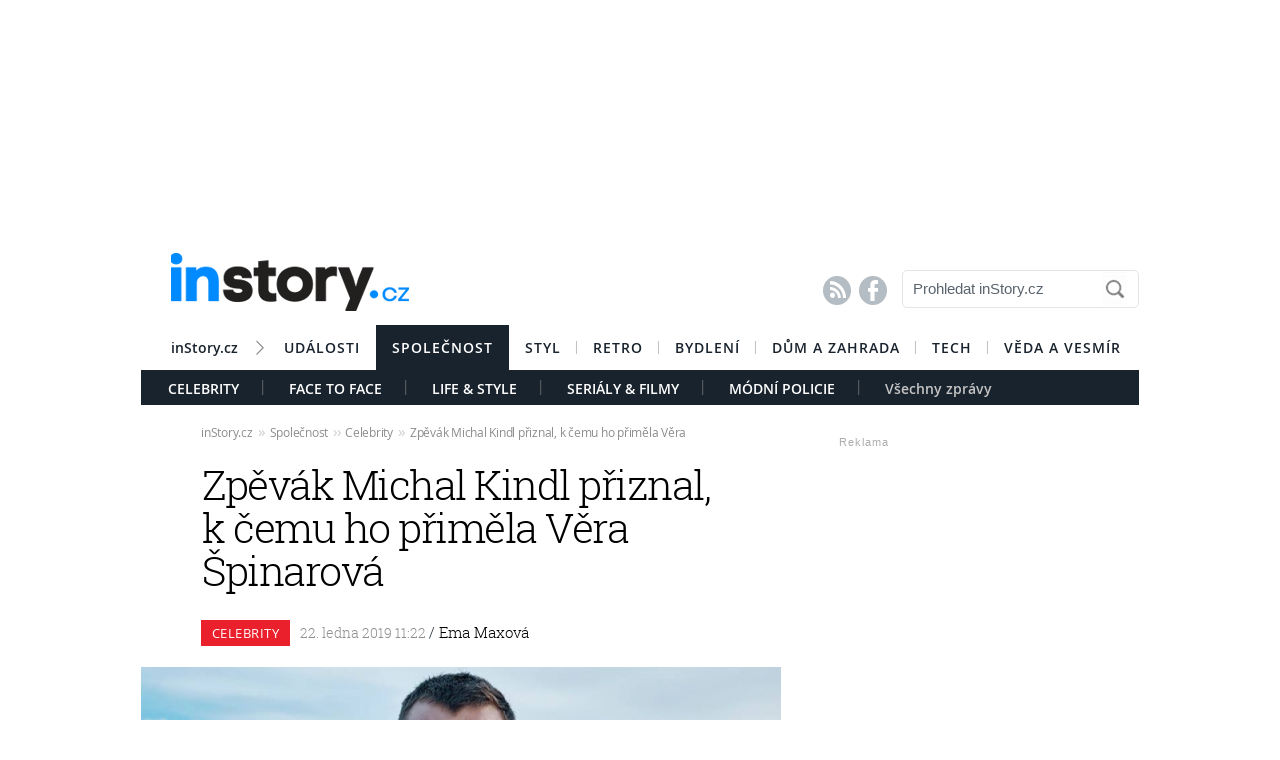

--- FILE ---
content_type: text/html; charset=UTF-8
request_url: https://celebrity.instory.cz/8045-zpevak-michal-kindl-priznal-k-cemu-ho-primela-vera-spinarova.html
body_size: 17858
content:




	


<style>

#box_souvisejici .rubrika-timeline:hover:before { background: rgb(234, 33, 45) !important;  color:#FFF ; border: 1px solid rgb(234, 33, 45); }	


</style>




<script>
var cookieName =" celebrity_8045";

function setCookie(cname, minutes) {
	var date = new Date();
	
	date.setTime(date.getTime() + (minutes*60*1000));
  var expires = "; expires="+date.toUTCString();
  var created = Math.floor(Date.now() / 1000);
   document.cookie = cname + "=" + created + expires + "; path=/";
    
	}

  setCookie(cookieName, (10*365*24*60*60));
</script>


	<!DOCTYPE HTML PUBLIC "-//W3C//DTD HTML 4.01 Transitional//EN"
	"http://www.w3.org/TR/html4/loose.dtd">
	<html xmlns="http://www.w3.org/1999/xhtml" xmlns:fb="http://www.facebook.com/2008/fbml" xml:lang="cs" lang="cs">
		
	<head>
		



	<meta http-equiv="content-type" content="text/html; charset=utf-8">
	<meta name="description" content="Bydlení / inStory.cz – poslední trendy o bydlení, recepty a další tipy pro perfektní domácnost.">
   	<meta name="szn:permalink" content="celebrity.instory.cz/celebrity/8045-zpevak-michal-kindl-priznal-k-cemu-ho-primela-vera-spinarova.html"/>
	<link rel=”canonical” href=”//celebrity.instory.cz/celebrity/8045-zpevak-michal-kindl-priznal-k-cemu-ho-primela-vera-spinarova.html” />

	<meta name="ROBOTS" content="INDEX, FOLLOW">

	
	<meta property="og:title" content="Zpěvák Michal Kindl přiznal, k čemu ho přiměla Věra Špinarová"/>
	<meta property="og:image" content="https://instory.cz/content/images/5c/47/5c470684ac363-8045.jpg"/>
	<meta property="og:description" content="Michal Kindl, spolupracoval několik let se zesnulou zpěvačkou Věrou Špinarovou, momentálně zastupuje a spolupracuje s lidmi, jako je Petra…"/>
	<meta property="og:url" content="https://celebrity.instory.cz/celebrity/8045-zpevak-michal-kindl-priznal-k-cemu-ho-primela-vera-spinarova.html"/>
	<meta property="og:type" content="article"/>
	
	<meta property="fb:admins" content="1481363989"/>
	<meta property="fb:app_id" content="594649787300502"/>	
	
	
	<link rel="shortcut icon" href="//instory.cz/favicon/favicon.ico" >
	<link rel="apple-touch-icon" sizes="57x57" href="//instory.cz/favicon/apple-icon-57x57.png">
	<link rel="apple-touch-icon" sizes="60x60" href="//instory.cz/favicon/apple-icon-60x60.png">
	<link rel="apple-touch-icon" sizes="72x72" href="//instory.cz/favicon/apple-icon-72x72.png">
	<link rel="apple-touch-icon" sizes="76x76" href="//instory.cz/favicon/apple-icon-76x76.png">
	<link rel="apple-touch-icon" sizes="114x114" href="//instory.cz/favicon/apple-icon-114x114.png">
	<link rel="apple-touch-icon" sizes="120x120" href="//instory.cz/favicon/apple-icon-120x120.png">
	<link rel="apple-touch-icon" sizes="144x144" href="//instory.cz/favicon/apple-icon-144x144.png">
	<link rel="apple-touch-icon" sizes="152x152" href="//instory.cz/favicon/apple-icon-152x152.png">
	<link rel="apple-touch-icon" sizes="180x180" href="//instory.cz/favicon/apple-icon-180x180.png">
	<link rel="icon" type="image/png" sizes="192x192"  href="//instory.cz/favicon/android-icon-192x192.png">
	<link rel="icon" type="image/png" sizes="32x32" href="//instory.cz/favicon/favicon-32x32.png">
	<link rel="icon" type="image/png" sizes="96x96" href="//instory.cz/favicon/favicon-96x96.png">
	<link rel="icon" type="image/png" sizes="16x16" href="//instory.cz/favicon/favicon-16x16.png">
	<link rel="manifest" href="//instory.cz/favicon/manifest.json">
	<meta name="msapplication-TileColor" content="#ffffff">
	<meta name="msapplication-TileImage" content="//instory.cz/favicon/ms-icon-144x144.png">
	<meta name="theme-color" content="#ffffff">





	<title>
		Zpěvák Michal Kindl přiznal, k čemu ho přiměla Věra Špinarová &bull; Společnost / inStory.cz	</title>

	<style media="screen" type="text/css" title="CSS Layout"><!-- @import "//instory.cz/css/base.css?v=2.28"; --></style>
	<style media="screen" type="text/css" title="CSS Layout"><!-- @import "//instory.cz/css/ssp_branding.css?v=1.7"; --></style>

		<style media="screen" type="text/css" title="CSS Layout"><!-- @import "//instory.cz/content/fonts/fontello/fontello.css?v=1.0"; --></style>


	<style media="screen" type="text/css" title="CSS Layout"><!-- @import "/content/fonts/fonts.css"; --></style>
	<style media="screen" type="text/css" title="CSS Layout"><!-- @import "/css/fonts.css?v=1.1"; --></style>



	
	
	<script>(function() {
  var _fbq = window._fbq || (window._fbq = []);
  if (!_fbq.loaded) {
    var fbds = document.createElement('script');
    fbds.async = true;
    fbds.src = '//connect.facebook.net/en_US/fbds.js';
    var s = document.getElementsByTagName('script')[0];
    s.parentNode.insertBefore(fbds, s);
    _fbq.loaded = true;
  }
  _fbq.push(['addPixelId', '683647075055042']);
})();
window._fbq = window._fbq || [];
window._fbq.push(['track', 'PixelInitialized', {}]);
</script>
<noscript><img height="1" width="1" alt="" style="display:none" src="https://www.facebook.com/tr?id=683647075055042&amp;ev=PixelInitialized" /></noscript>

<script type="application/ld+json">
{ "@context": "https://schema.org", 
"@type": "Article",
"headline": "Zpěvák Michal Kindl přiznal, k čemu ho přiměla Věra Špinarová",
"description": "Michal Kindl, spolupracoval několik let se zesnulou zpěvačkou Věrou Špinarovou, momentálně zastupuje a spolupracuje s lidmi, jako je Petra Janů, David Koller, Janek Ledecký, 4TET Jiřího Korna a další. Přičemž tento mladý, podle mnohých talentovaný, a podle řady žen i sexy chlap vstoupil sám na scénu české pop-music.",
"image": "https://img.instory.cz/content/images/5c/47/5c470684ac363-8045.jpg",
"datePublished": "2019-01-22 11:22:00",
"dateModified": "2019-01-22 11:22:00",
"discussionUrl": "https://celebrity.instory.cz/diskuze/celebrity/8045-1",
"about": [
	{"name":"Michal Kindl"}, {"name":"zpěvák"}, {"name":"Věra Špinarová"} ],
"keywords": "Michal Kindl, zpěvák, Věra Špinarová",     
"author": {
"@type": "Person",
"name": "redakce"
},
"publisher": {
"@type": "Organization",
"name": "inStory.cz",
"logo": {
"@type": "ImageObject",
"url": "https://instory.cz/images/vip_logo.png"
    }
  },
"url": "https://celebrity.instory.cz/celebrity/8045-zpevak-michal-kindl-priznal-k-cemu-ho-primela-vera-spinarova.html",
"mainEntityOfPage": {
"@type": "WebPage",
"@id": "https://celebrity.instory.cz/celebrity/8045-zpevak-michal-kindl-priznal-k-cemu-ho-primela-vera-spinarova.html"
  }
 }
</script>



	
	<script src="//instory.cz/js/jquery-1.9.1.js"></script>
	<script src="https://ssp.imedia.cz/static/js/ssp.js"></script>


<script src="//d.imedia.cz/recass/js/sznrecommend.min.js"></script>
<script src="//d.imedia.cz/recass/js/sznrecommend-measure.min.js" data-webid="61"></script>
<script type="text/javascript" src="https://d21-a.sdn.cz/d_21/sl/3/loader.js"></script>
<script src="https://pocitadlolibise.seznam.cz/pocitadlolibise.js" async></script>
<script async src="//www.instagram.com/embed.js"></script>
<script async src="https://platform.twitter.com/widgets.js" charset="utf-8"></script>



	<script>var barva_web = "234, 33, 45";</script>
	<script src="//instory.cz/js/vypis_barva.js"></script>

	
		
	</head>
<body style="height: 1px !important">

<div id="fb-root"></div>
<script async defer crossorigin="anonymous" src="https://connect.facebook.net/cs_CZ/sdk.js#xfbml=1&version=v13.0&appId=555701807918111&autoLogAppEvents=1" nonce="saxw7lUx"></script>


<style>
#article-content a.temata {color:rgb(234, 33, 45); text-decoration: underline; padding: 4px 0px 4px 0px; }
#article-content a:hover.temata {color:#000; text-decoration: none; background-color: rgba(234, 33, 45,0.09);  padding: 4px 0px 4px 0px;}

#article-content a.tags {color:rgb(234, 33, 45);  text-decoration: underline;} 
#article-content a:hover.tags { background:none; color:rgb(234, 33, 45); text-decoration: none;} 


#clanekDne .tileclanek {font-family:"roboto_slablight";  font-weight:normal; color:rgb(234, 33, 45); font-size: 170%; padding:5px 0 8px 15px; text-align: left;}
#clanekDne a:hover { color:rgb(234, 33, 45); }	 


#kamdal a:hover { color: rgb(234, 33, 45); background:none;}	
#timeline a:hover {color:rgb(234, 33, 45); }
#timeline a:hover.nextlink { color:#FFF; text-decoration: none; background: rgb(234, 33, 45);}


</style>





<script>
	
	$(function() {
  $('#otvirak_fotka').hover(function() {
    $('#fotky_symbol').css('background', 'rgba(255, 28, 35, 0.6)').css('transition', ' all 0.3s ease-in-out');
    $('#fotky_tlacitko').css('background', 'rgba(0, 0, 0, 1)').css('transition', ' all 0.3s ease-in-out');
    
      }, function() {
    // on mouseout, reset the background colour
    $('#fotky_tlacitko').css('background', 'rgba(0, 0, 0, 0.5)');
    $('#fotky_symbol').css('background', 'rgba(0, 0, 0, 0.5)');
  });
});
</script>





<!--------------    leaderBoard   -------------> 
<div style="width: 100%; height: auto; padding-bottom: 0px; padding-top: 16px; box-sizing: border-box; position: relative; z-index: -1000000 ">

<style>
   /* styl definující umístění elementu určeného pro vykreslení brandingu k hornímu okraji okna prohlížeče a vodorovně uprostřed okna prohlížeče */
#ssp-zone-68472 {
  position: fixed;
  left: 50%;
  transform: translateX(-50%);
  margin: 0 auto;
}
/* definice vlastností třídy adFull, která se elementu s brandingem přiřadí v okamžiku, kdy je do něj úspěšně vykreslena reklama; určuje šířku (2000 px) a výšku (1400 px) elementu s brandingem */
#ssp-zone-68472.adFull {
  width: 2000px;
  height: 1400px;
}
/* příklad definice odsazení těla stránky (předpokládáme umístění v elementu div#page) o 226 px od horního okraje po vykreslení brandingu */
#ssp-zone-68472.adFull ~ #page {
  position: relative;
  top: 226px;
}

</style>




<div id="leaderboard" style="width: 970px; height: 210px;  position: relative; z-index: 10000; margin: 0 auto;">
<div id="ssp-zone-68472"></div>
</div></div>
	
	
	

<div id="wrapper">	
<div id="page">


	<!-- Header -->
		
<style>

	
	
.submenuActiv { float:left; color: #FFF; margin-right: 20px; padding: 9px 15px 2px 15px; font-family:"open_sanssemibold"; text-transform: uppercase; box-sizing: border-box;}
.submenuActiv::after { content: "|"; font-family: "open_sanslight"; padding-left: 0px; top:157px; margin-left: 20px;  position: absolute; color: #8a8a8a; }

.submenuActiv { float:left; color: #FFF; margin-right: 20px; padding: 9px 15px 2px 15px; font-family:"open_sanssemibold"; text-transform: uppercase;box-sizing: border-box; }

.submenuKonec { float:left; color: #c4c4c4; margin-right: 20px; padding: 9px 15px 2px 15px; font-family:"open_sanssemibold";  box-sizing: border-box;}
.submenuKonec:hover { color: #FFF; float:left; margin-right: 20px; padding: 9px 15px 2px 15px; font-family:"open_sanssemibold";}



#menu { padding-left:0px; width:998px; z-index: 300; display: block;  float: left; color:#FFF; margin: 0 auto; height: 45px; }
.menu_color {color:#FFF; background: #19232d; }
.menu_color1 {color:#fff; background: #FFF; }
#menu a {color:#fc136f;}
#menu .item0:hover {color:#fc136f;}
.active {text-decoration:none; color: #FFF;}


#header .item {  color:#FFF; background: #19232d; font-family:"open_sanssemibold", Arial Black, Arial,sans-serif;  text-transform: uppercase;font-size: 14px; padding: 13px 16px 13px 16px;float:left;  letter-spacing: 1px;  cursor:pointer;  } 
#header .item:hover {border-bottom: 0px solid; } 

#header .item0 {  color:#19232d;   font-family:"open_sanssemibold", Arial Black, Arial,sans-serif; text-transform: uppercase; letter-spacing: 0px; font-size: 14px; letter-spacing: 1px; padding: 13px 16px 0px 16px;float:left; cursor:pointer; } 
#header .item0::after { content: "|"; font-family: "open_sanslight"; font-size: 12px; padding-left: 0px; margin-left: 12px;  position: absolute; color: #8a8a8a; }
#header .item0:hover {color: #0064FF; text-decoration:none;  } 


#header .itemLast {  color:#19232d;   font-family:"open_sanssemibold", Arial Black, Arial,sans-serif; text-transform: uppercase; letter-spacing: 0px; font-size: 14px; letter-spacing: 1px; padding: 13px 16px 0px 16px;float:left; cursor:pointer; } 
#header .itemLast:hover {color: #0064FF; text-decoration:none;  } 

#header .itemFirst {  color:#19232d;   font-family:"open_sanssemibold", Arial Black, Arial,sans-serif; text-transform: uppercase; letter-spacing: 0px; font-size: 14px; letter-spacing: 1px; padding: 13px 16px 0px 16px;float:left; cursor:pointer; } 
#header .itemFirst:hover {color: #0064FF; text-decoration:none;  } 
#header .itemFirst::after { content: "\f1a3"; font-family: "Flaticon"; font-size: 14px; padding-left: 0px; margin-left: 15px;  position: absolute; color: #8a8a8a; margin-top:3px; }





	</style>



<style>

.searchbox {  border: 1px solid #E5E5E5;  font-family: Arial; font-size: 15px; padding: 5px 45px 7px 10px; color: #5A646E; font-weight: bold;
	-webkit-border-radius: 5px;  -moz-border-radius: 5px;	border-radius: 5px; width: 237px; height: 38px !important; margin-top: 7px;
	background: url("//instory.cz/images/loupe.gif") no-repeat 200px 1px; background-color:#FFF; } 
	
		 .searchbox::-webkit-input-placeholder { color: #5A646E; font-weight: normal;}
		 .searchbox::-moz-placeholder {  color: ##5A646E; font-weight: normal; }
		.searchbox:-ms-input-placeholder { color: #5A646E; font-weight: normal;

</style>








&nbsp;
	<!-- Header -->


	<div id="header">
	<div style="float:left; margin-left:30px;"><a href="//instory.cz" class="logo"><img src="//instory.cz/images/logo.png" alt="inStory.cz"></a></div>
	
	
	<div style="float:right; margin-top:10px; margin-right:0px; ">

		




		    <div style="float: left; margin-right: 15px; padding-top: 12px;  ">
			<a href="/rss" class="social" title="RSS"><span style="font-family: SSsocial; ">&#58128;</</span></a>&nbsp;
			<a href="https://www.facebook.com/instory.cz/" class="social" title="Facebook"><span style="font-family: SSsocial">&#xF610;</span></a>
			</div>
          		
          		<div style="float:left; margin-right:0px; margin-top:0px; margin-bottom: 15px;">
				<form  method="post" name="search" action="//instory.cz/hledat">
				<input type="text" name="search" id="tags" class="searchbox" autocomplete="off" maxlength="30" placeholder="Prohledat inStory.cz" ></form>

		
			</div>	
			
			
				 </div>

	<div class="clearfix"></div>



					






			<div id="menu" class="menu_color1"> 		
					<a href="//instory.cz/"><div class="itemFirst" style="margin-left:30px;  padding: 13px 30px 11px 0px; text-align:center; text-transform: none; letter-spacing: 0px; ">inStory.cz</div></a>
					

					<a href='//udalosti.instory.cz/'><div class='itemLast' >Události</div></a><a href='//celebrity.instory.cz/'><div class='item' >Společnost</div></a><a href='//styl.instory.cz/'><div class='item0' >Styl</div></a><a href='//retro.instory.cz/'><div class='item0' >Retro</div></a><a href='//bydleni.instory.cz/'><div class='item0' >Bydlení</div></a><a href='//hobby.instory.cz/'><div class='item0' >Dům a zahrada</div></a><a href='//tech.instory.cz/'><div class='item0' >Tech</div></a><a href='//veda.instory.cz/'><div class='itemLast' >Věda a vesmír</div></a>		
		</div>
	
		<div style="height:35px; margin-top: 45px; background: #19232d; width: 100%; padding-left: 12px; box-sizing: border-box">
		 <style>.submenu1:hover { color: #FFF>;  border-bottom: 5px solid #ea212d; float:left; margin-right: 20px; padding: 9px 15px 2px 15px; font-family:"open_sanssemibold";}
												  .submenu1 { color: #FFF; float:left; margin-right: 20px; padding: 9px 15px 2px 15px; font-family:"open_sanssemibold";  text-transform: uppercase;} 
												  .submenu1::after { content: "|"; font-family: "open_sanslight"; padding-left: 0px; margin-top: -3px; margin-left: 20px; position: absolute; color: #8a8a8a;}  </style>

												  <a href='/celebrity/'><div class='submenu1' >Celebrity</div></a> <style>.submenu10:hover { color: #FFF>;  border-bottom: 5px solid #8751ca; float:left; margin-right: 20px; padding: 9px 15px 2px 15px; font-family:"open_sanssemibold";}
												  .submenu10 { color: #FFF; float:left; margin-right: 20px; padding: 9px 15px 2px 15px; font-family:"open_sanssemibold";  text-transform: uppercase;} 
												  .submenu10::after { content: "|"; font-family: "open_sanslight"; padding-left: 0px; margin-top: -3px; margin-left: 20px; position: absolute; color: #8a8a8a;}  </style>

												  <a href='/face-to-face/'><div class='submenu10' >Face To Face</div></a> <style>.submenu3:hover { color: #FFF>;  border-bottom: 5px solid #e35056; float:left; margin-right: 20px; padding: 9px 15px 2px 15px; font-family:"open_sanssemibold";}
												  .submenu3 { color: #FFF; float:left; margin-right: 20px; padding: 9px 15px 2px 15px; font-family:"open_sanssemibold";  text-transform: uppercase;} 
												  .submenu3::after { content: "|"; font-family: "open_sanslight"; padding-left: 0px; margin-top: -3px; margin-left: 20px; position: absolute; color: #8a8a8a;}  </style>

												  <a href='/life-style/'><div class='submenu3' >Life & Style</div></a> <style>.submenu9:hover { color: #FFF>;  border-bottom: 5px solid #cc3181; float:left; margin-right: 20px; padding: 9px 15px 2px 15px; font-family:"open_sanssemibold";}
												  .submenu9 { color: #FFF; float:left; margin-right: 20px; padding: 9px 15px 2px 15px; font-family:"open_sanssemibold";  text-transform: uppercase;} 
												  .submenu9::after { content: "|"; font-family: "open_sanslight"; padding-left: 0px; margin-top: -3px; margin-left: 20px; position: absolute; color: #8a8a8a;}  </style>

												  <a href='/serialy-filmy/'><div class='submenu9' >Seriály & Filmy</div></a> <style>.submenu7:hover { color: #FFF>;  border-bottom: 5px solid #e47e30; float:left; margin-right: 20px; padding: 9px 15px 2px 15px; font-family:"open_sanssemibold";}
												  .submenu7 { color: #FFF; float:left; margin-right: 20px; padding: 9px 15px 2px 15px; font-family:"open_sanssemibold";  text-transform: uppercase;} 
												  .submenu7::after { content: "|"; font-family: "open_sanslight"; padding-left: 0px; margin-top: -3px; margin-left: 20px; position: absolute; color: #8a8a8a;}  </style>

												  <a href='/modni-policie/'><div class='submenu7' >Módní policie</div></a>			

			
			<a href="https://celebrity.instory.cz"><div class="submenuKonec" style="float: left;">Všechny zprávy</div></a>
			
			</div>
		


			
		<div class="clearfix"></div>
		
	</div>
	<!-- END od Header -->	
		<!-- END od Header -->	
	
	

	
		<div id="article-content" style="margin:60px 0 0 0px; ">
		

	
	
<style>

#breadcrumbs {float: left; position: relative; width: 580px; height: 22px; line-height: 20px; box-sizing: border-box; overflow-y: hidden; padding: 0px 0px 15px 60px; background:#FFF; margin-bottom: 20px; font-family: open_sansregular; font-size: 12px; font-weight: normal; letter-spacing: -0.25px; color:rgba(0,0,0,0.4); margin-top: 0px;}

#breadcrumbs a { color:rgba(0,0,0,0.45); }

#breadcrumbs .bull { letter-spacing: -1.5px; font-size: 15px; font-family: open_sansregular;  margin: 0 5px; color:rgba(0,0,0,0.2);  }
</style>

	

		
					<div id="breadcrumbs">

<a href='//instory.cz'>inStory.cz</a><span class='bull'>››</span><a href='//celebrity.instory.cz'>Společnost</a><span class='bull'>››</span><a href='//celebrity.instory.cz/celebrity/'>Celebrity</a><span class='bull'>››</span><a href='8045-zpevak-michal-kindl-priznal-k-cemu-ho-primela-vera-spinarova.html'><b></b>Zpěvák Michal Kindl přiznal, k čemu ho přiměla Věra Špinarová</a>

</div>



		
		<div class="title" style="margin-bottom:15px;"><h1 class="negative-font main-title">Zpěvák Michal Kindl přiznal, k čemu ho přiměla Věra Špinarová</h1></div>
				
		
						<div class="rubrika" style="background: #ea212d">&nbsp;Celebrity&nbsp;</div>
		
		<div class="datum">22. ledna 2019   11:22									    
									    
									    
				<span class="redaktor" style="color: #19232d"> / 
				<a href='https://instory.cz/autor/21'>Ema Maxová</a></span> 									    
									    
									    
									    
		</div>
		
<!-- 		<div style="position: relative; float: right; margin-top: 16px; margin-left: 10px; margin-right: 30px;">
									  <!--  <a href="#likes" class="nazory1"><span class="popular" style=" position: relative;">&nbsp; </span></a> 
										<a href="//" class="nazory1"><span class="nazory">&nbsp;&nbsp;</span></a>
									    </div>			
									     -->
				
				
				
					<div class="clearfix"></div>	
		
		
			



				<div id="otvirak_fotka">
		
		
		<a href='//instory.cz/galerie-vipstory/1/8045'><img src="//img.instory.cz/content/images/5c/47/5c470684ac363-8045.jpg" width="640px;" title="Michal Kindl má vlastní skladby i klip" style="overflow: hidden; display: block;">
		
		</div></a>
		
						
		<div id="fotky_tlacitko" style="pointer-events: none;">
		<div id="fotky_symbol">📷</div>
		<div id="fotky_text"> 2 fotografie v galerii</div>
			</div>
		
		
				
		
		<div class="clearfix"></div>
		
			<div class="cover_img" style="font-size: 0.75rem; font-family: open_sansregular; margin-top: -5px; margin-bottom: 30px; ">Michal Kindl má vlastní skladby i klip&nbsp;<span style="color: #a6a6a6 ">/&nbsp;<span style='font-family: open_sanssemibold'>Archiv Michala Kindla</span>			</span></div>
					    


			<div class="clearfix"></div>
			
			
			
			<div class="perex">Michal Kindl, spolupracoval několik let se zesnulou zpěvačkou Věrou Špinarovou, momentálně zastupuje a spolupracuje s lidmi, jako je Petra Janů, David Koller, Janek Ledecký, 4TET Jiřího Korna a další. Přičemž tento mladý, podle mnohých talentovaný, a podle řady žen i sexy chlap vstoupil sám na scénu české pop-music.</div>
			
			

		<div class="clearfix"></div>
		
		<div class="text" >
		
		<!-- ČLÁNEK DNE -->


		
		
		
		



<div style="width:100%; margin-left:0px; margin-bottom:50px; margin-top: 60px; height: 300px; position: relative; float:left;">
	<div class="reklama2" style="float:right; margin-right:40px; margin-top:-22px;">Reklama</div>
	<div id="ssp-zone-324004"></div>
</div>	


<script>var wallpaper = '324004';</script>

<script>var smr_clanek='105855';</script>
<a href='//wiki.instory.cz//' class='tags'></a><p>Od sv&yacute;ch &scaron;esti let hraje na klav&iacute;r. V &scaron;estn&aacute;cti složil prvn&iacute; p&iacute;sničky a v devaten&aacute;cti začal podnikat. Dnes vlastn&iacute; &uacute;spě&scaron;nou produkčn&iacute; společnost a st&aacute;le chce j&iacute;t d&aacute;l. Protože ho to t&aacute;hne k hudbě a zpěvu, začal si plnit svůj sen. Takřka ve třiceti se rozhodl na plno věnovat tomu, že chce, jak s&aacute;m ř&iacute;k&aacute;, před&aacute;vat ve sv&yacute;ch p&iacute;sn&iacute;ch pozitivn&iacute; energii. Před časem vydal CD album Barvy.&nbsp;</p>
<p>&bdquo;Moje prvn&iacute; album Barvy je opravdu barevn&eacute;, osobit&eacute;. S producentem Ale&scaron;em Zenklem se n&aacute;m podařilo propojit dva světy v jeden. Snaž&iacute;m se dělat hudbu pro v&scaron;echny, věř&iacute;m, že každ&yacute; si mezi p&iacute;sničkami najde tu svou. Zp&iacute;v&aacute;m o l&aacute;sce, o zamilovanosti, ale třeba taky o zrozen&iacute;&hellip;,&rdquo; ř&iacute;k&aacute; Michal Kindl, kter&yacute; přizn&aacute;v&aacute;, že ke skl&aacute;d&aacute;n&iacute; hudby a natočen&iacute; prvn&iacute;ho alba jej vlastně přiměla Věra &Scaron;pinarov&aacute;. Pr&aacute;vě jej&iacute; posledn&iacute; koncerty, včetně toho, na němž v divadle v Č&aacute;slavi před skoro dvěma lety zkolabovala a z komatu se již neprobudila, on produkoval.</p>
<p></p>
<p>&bdquo;Věra mi ř&iacute;kala, že poř&aacute;d na facebooku čte, že něco toč&iacute;m, ale nikdy ode mě nic nesly&scaron;ela. A že by taky jednou r&aacute;da&hellip; J&aacute; tehdy tak&eacute; nic nenatočil. Po t&eacute; ne&scaron;ťastn&eacute; ud&aacute;losti jsem se v&scaron;ak rozhodl, že s&nbsp;t&iacute;m začnu,&ldquo; přibl&iacute;žil zpěv&aacute;k, hudebn&iacute;k a promot&eacute;r.&nbsp;</p>
<p>Na desce Barvy je dvan&aacute;ct př&iacute;jemn&yacute;ch popov&yacute;ch p&iacute;sniček a každ&yacute; si najde to sv&eacute;.&nbsp; Zn&aacute;m&yacute; hudebn&iacute; kritik Jaroslav &Scaron;pul&aacute;k o Kinndlovi dokonce prohl&aacute;sil, že je &ldquo;vyzbrojen autorskou i&nbsp;interpretačn&iacute; chut&iacute;&rdquo;. A to je pro autora vždy velmi důležit&eacute;. Nyn&iacute; už pracuje na druh&eacute;m albu. &bdquo;Druh&aacute; deska bude v&iacute;ce textově uvolněněj&scaron;&iacute; a bliž&scaron;&iacute; &scaron;ir&scaron;&iacute;mu spektru publika. Nechci se profilovat jako sofistikovan&yacute; umělec. Chci posluchače hlavně bavit, b&yacute;t co nejv&iacute;c barevn&yacute;,&ldquo; prozrazuje mlad&yacute; umělec.&nbsp;</p>
<p>Singl Barvy z jeho debutov&eacute;ho alba se dočkal i velmi zdařil&eacute;ho, vizu&aacute;lně n&aacute;padit&eacute;ho a romantick&eacute;ho klipu. &bdquo;Nat&aacute;čeli jsme ho na pobřež&iacute; Ruj&aacute;ny bl&iacute;zko městečka Binz u Baltsk&eacute;ho moře. Hledali jsme m&iacute;sto, kter&eacute; bude jin&eacute; než ostatn&iacute;. Producent Ale&scaron; Zenkl jednoho dne přisel s t&iacute;m, že př&iacute;mo na pl&aacute;ži objevil 14 km dlouh&yacute; panel&aacute;k a že u něj to bude ono. Tak jsem zavolal skvěl&eacute;mu režis&eacute;rovi Leo&scaron;ovi Brabcovi, nakoupili jsme plechovky s barvami a vyjeli&hellip; Věděli jsme jedin&eacute;, a sice, že v klipu bude červen&eacute; piano. Cel&eacute; jsem to nechal na Leo&scaron;ovi a vznikl, mysl&iacute;m si, hodně poveden&yacute; klip. I v budoucnu chci nach&aacute;zet m&iacute;sta, kter&aacute; jsou něč&iacute;m jin&aacute; a vy přesně nev&iacute;te č&iacute;m. To mě bav&iacute;&hellip;,&rdquo; podotkl mlad&yacute; muž, kter&yacute; m&aacute; sv&eacute; fanou&scaron;ky jak mezi ženami, tak i mezi muži, ač nepln&iacute; předn&iacute; str&aacute;nky bulv&aacute;rů a nen&iacute; denně na obrazovce.</p>
<p>Podle umělců, s nimiž spolupracuje jako promot&eacute;r, patř&iacute; k naprost&yacute;m profesion&aacute;lům a oni sami mu drž&iacute; pěsti. A rozhodně pr&yacute; nemaj&iacute; strach, že by jim třeba v Michalovi rostla konkurence. Kdo v&iacute;, třeba už brzy s někter&yacute;m z nich uděl&aacute; duet, kter&yacute; bude sb&iacute;rat body v hitpar&aacute;d&aacute;ch.</p>
<h3><em>O sv&eacute; tvorbě a snech Michal Kindl ř&iacute;k&aacute;:</em>&nbsp;</h3>
<p>&bdquo;R&aacute;no si uděl&aacute;m čaj mat&eacute;, kter&yacute; mi otevře hlavu, a začnu jen tak hr&aacute;t. Napadaj&iacute; mě texty a v&scaron;echno se tak nějak samo propoj&iacute;. Je to povzn&aacute;&scaron;ej&iacute;c&iacute;, jedinečn&yacute; pocit.&rdquo;</p>
<p>&bdquo;M&yacute;m životn&iacute;m snem je m&iacute;t spokojenou rodinu a naj&iacute;t sv&eacute; m&iacute;sto na slunci. To m&aacute; totiž jedin&eacute; opravdov&yacute; smysl. Ne pen&iacute;ze, ani sl&aacute;va, ale obyčejn&eacute; věci, kter&eacute; n&aacute;s obklopuj&iacute; každ&yacute; den a my se před nimi zav&iacute;r&aacute;me do pr&aacute;ce. Mysl&iacute;m, že chceme v&iacute;c, než potřebujeme&hellip;&rdquo;&nbsp;</p>		
		
	

		</div>
		
		
		


<script>var podClanek_kod='123197';</script>


<div style="width:520px; margin-left:60px; margin-bottom:50px; margin-top: 60px; height: 300px;">
	<div id="ssp-zone-123197"></div>
</div>	



 
		
		
		
		
		
		
	<!-----------------------  /////////    GALERIE    /////////   ----------------------->

<style>
#fotky .galerie_link { font-family: helvetica; font-size: 18px; color: rgb(234, 33, 45); }
#fotky .galerie_link:hover { text-decoration: underline; }
</style>


		<script>
	
	$(function() {
  $('#fotky').hover(function() {
    $('#pocet_fotek').css('background', '#5a5a5a').css('transition', ' all 0.3s ease-in-out');
    $('#clGalerie').css('opacity', '0.8').css('transition', ' all 0.3s ease-in-out');
    
      }, function() {
    // on mouseout, reset the background colour
    $('#pocet_fotek').css('background', '');
        $('#clGalerie').css('opacity', '').css('transition', ' all 0.3s ease-in-out');

			});
		});
		</script>



				
					
			<div id="fotky" style="position: relative; float: left ; clear: both; margin-right: 20px; margin-bottom:15px;">
				<div title="Zdroj: 1x Archiv Michala Kindla" class="source">Zdroj</div>
			<div style="margin-left: 15px; margin-top: 10px; margin-bottom: 20px; font-size: 20px; font-weight: bold;"><a href="//instory.cz/galerie-vipstory/1/8045" class="galerie_link" >Fotogalerie</a></div>
			<div class="photos" style="display: block; float: left; position: relative;">
	   		<div class="thumbGalery">		<a href="//instory.cz/galerie-vipstory/1/8045-2">
<img src="//img.instory.cz/content/images/5c/47/thumb_5c4708486fc71-8045.jpg" class="thumbGalery"></a></div>			<a href="//instory.cz/galerie-vipstory/1/8045">
	   		<div id="pocet_fotek"  class="numberGalery" style=" position: relative; float: left;  float:left; padding-top:16px;  box-sizing: border-box;  cursor: pointer; cursor: hand; ">
			   		
			   		
			   		<div style="font-size: 20px; margin-top: 13px; margin-left:25px; font-size:21px; font-family:SSStandard; position: relative; width: 25px; color: #FFF; float: left;">📷</div>

			   		<div style="float: left; width: 20px; margin-left:2px; margin-top: 0px; font-size:34px; position: relative; color: #FFF; font-family: open_sansbold">2</div>
			   		
			   			<div class="clearfix"></div>
			   		<div style="float:left;  margin-top: -7px;  width: 100px; text-align: center; color: #FFF; letter-spacing: -0.01em; font-size: 18px;"> fotografie</div></a>
				</div>
	   			</div>
	   		
	   	<div class="clearfix"></div>
	   	
		</div> 
		
				   	<div class="clearfix"></div>

	 <!-----------------------  /////////   KONEC  GALERIE /////////   ---------------------->
				



	<!--    --------------  TEMATA  --------------    -->				
					
				<div class="tema">
			<span style="color:#5A646E; ">Témata: </span>
			
			<a href='/temata/Michal Kindl' class='temata'>Michal Kindl</a>, <a href='/temata/zpěvák' class='temata'>zpěvák</a>, <a href='/temata/Věra Špinarová' class='temata'>Věra Špinarová</a>	</div>
		
	
			
		<div id="social" style="margin: 20px 0px 50px 60px; width: 520px;">
		
		

		
<!--   --------------  SOCIALNI SITE  --------------   --> 


	<script style="javascript">
	

window.SZN.DiscussionLoader.load(['commentCount']).then(() => {
    window.SZN.Discussion.discussionFetchCommentCount('celebrity.instory.cz/celebrity/8045-zpevak-michal-kindl-priznal-k-cemu-ho-primela-vera-spinarova.html')
        .then(result => {
            result['celebrity.instory.cz/celebrity/8045-zpevak-michal-kindl-priznal-k-cemu-ho-primela-vera-spinarova.html'].commentCount;

            var resSZ = result['celebrity.instory.cz/celebrity/8045-zpevak-michal-kindl-priznal-k-cemu-ho-primela-vera-spinarova.html'].commentCount; // -> Number
            

document.getElementById('commentCount').innerHTML += resSZ;


        });
});

</script>



<style>
#tlacitko_zpetClanek {  position: relative;  float: left; display: block; font-family: Arial; font-weight: bold; font-size: 15px; letter-spacing: 0.0em; height: 40px; line-height: 20px; margin-right:0px;   }
#zpetClanek_text { position: relative; float: left; padding: 0px 0px 0px 0px;     text-align: center; line-height: 2px;   margin-left: 25px;  -webkit-font-smoothing: antialiased; box-sizing: border-box;text-align:center; }

#article-content	.komentare {  margin: 0px 0 0px 30px;  height:auto; text-decoration: none; background: #737e8b;   color: #FFF !important; font-family: Arial; letter-spacing: -0.25px; font-weight: 600;  font-size: 14px; line-height: 16px;transition:all 0.3s; }
#article-content	.komentare_sz {  margin: 0px 0 0px 30px;  height:auto; text-decoration: none;  font-family: Arial; font-weight: normal;  font-size: 14px; line-height: 16px; }
#article-content  .komentare_sz:hover > #article-content .sz_bubble { fill:#931c13 !important;  }
#article-content	.komentare_sz_link {  color: rgb(234, 33, 45); text-decoration: none; border-bottom: none;  }
#article-content	a:hover.komentare_sz_link {  color: #931c13; text-decoration: none; border-bottom: none;  }
#article-content	a.bb_sz {display: inline-flex; position: relative; box-sizing: border-box; margin-right: 12px; margin-top: 25px; padding: 22px 34px; width: 100%; justify-content: center; align-items: center; background: rgb(234, 33, 45); width: 250px; color: #FFFFFF;
font-family: arial; font-weight: 700; font-size: 15px; border-bottom:none; }
#article-content	a.bb_sz::before {position: absolute; right: 110px;  top: -8px; border-right: 8px solid transparent; border-bottom: 8px solid rgb(234, 33, 45); border-left: 8px solid transparent; width: 0; height: 0; content: "";}

#article-content .social_icon { width: 24px;  height: 24px; position: relative; float: left; box-sizing: border-box; text-align: center; padding-top: 10px; margin-right: 10px; font-size: 13px; color: #FFF; background: #909090; border: 0px solid #e4e7e8;   -webkit-border-radius: 12px;  -moz-border-radius: 12px;	border-radius: 12px; transition: all 0.2s; font-family: fontello; }
#article-content .social_icon:hover {border: 0px solid #d0d6d8;} 

#article-content .facebok { color: #FFFFFF; font-size: 18px; line-height:12px; }
#article-content .facebok:hover { color: #FFF; background:#3877ea; }

#article-content .twitter { color: #FFFFFF; font-size: 15px; line-height:5px; }
#article-content .twitter:hover { color: #FFFFFF; background: #55acee; }

#article-content .email { color: #FFF; font-size: 14px; line-height:4px;}
#article-content .email:hover { color: #FFF; background: #000; }



#article-content a.social {color: #737e8b;border-bottom:none; font-size: 200%; font-family: fontello; transition: all 0.4s;  }
#article-content a.social:hover {border-bottom: 0px; text-decoration: none; color: rgba(0,0,0,1);  }



</style>



<div id="social" style="margin: 0px 0px 30px 0px; width: 520px; text-align: left; float:left; position: relative; ">


	<div style="position: relative; float:left;">
		<seznam-pocitadlolibise style="position: relative; float: left; margin-top: -2px; width:100px;  --primary-color:rgb(234, 33, 45); --count-color:rgb(234, 33, 45); --hover-color:#931c13; --active-color:rgb(234, 33, 45);" entity="https://celebrity.instory.cz/celebrity/8045-zpevak-michal-kindl-priznal-k-cemu-ho-primela-vera-spinarova.html"  layout="seamless"
 		 size="large"></seznam-pocitadlolibise>

<a href="https://celebrity.instory.cz/diskuze/celebrity/8045-1" class="komentare_sz_link">
	<div class="komentare_sz" style="position: relative; float: left; margin-left: 10px;">
	<div class="sz_bubble" style="position:relative; float:left; width: 14px; margin-right:7px; margin-top:0px; padding-top:1px; ">
	<svg  class="sz_bubble" viewBox="0 0 14 14" xmlns="http://www.w3.org/2000/svg"><path d="M7 10c-3.316 0-5-.619-5-4 0-3.381 1.684-4 5-4s5 .619 5 4c0 3.381-1.684 4-5 4zM7 0C2.452 0 0 1.582 0 6c0 2.33.688 3.864 2 4.801V14l4-2-.074-.037c.345.022.7.037 1.074.037 4.548 0 7-1.582 7-6s-2.452-6-7-6z" style="fill: rgb(234, 33, 45);"></path></svg>
	</div>
	<span class="" style="margin-right:7px;">Diskuze</span><span id="commentCount"></span>
	</div></a>
	</div>

	<div style="margin-left: 0px; float: right;  margin-right:0px;  text-align: left; box-sizing: border-box; margin-bottom: 50px; ">
				<div style="float:left; position: relative; margin-right:15px; font-family: arial; font-size: 14px; line-height: 16px; color: #909090; "><span>Sdílejte článek</span></div>
				<div style=" display: inline-block;  margin: 0 auto;box-sizing: border-box; margin-top:-5px; ">
					<a class="social" target="_blank" href="https://www.facebook.com/sharer/sharer.php?
					u=https://celebrity.instory.cz/					8045-zpevak-michal-kindl-priznal-k-cemu-ho-primela-vera-spinarova.html&title=Zp%C4%9Bv%C3%A1k+Michal+Kindl+p%C5%99iznal%2C+k+%C4%8Demu+ho+p%C5%99im%C4%9Bla+V%C4%9Bra+%C5%A0pinarov%C3%A1"><div class="social_icon facebok">&#xf052;</div></a>
					<a href="https://twitter.com/intent/tweet?text=Zpěvák Michal Kindl přiznal, k čemu ho přiměla Věra Špinarová&url=https://celebrity.instory.cz/8045-" id="twitter-share" target="_blank" class="social" title="Twitter"><div class="social_icon twitter">&#xf058;</div></a>
					<!--
										<a href="mailto:?subject=inStory.cz: Zpěvák Michal Kindl přiznal, k čemu ho přiměla Věra Špinarová&body=Podívejte se na tento článek, který právě čtu na inStory.cz: Michal Kindl, spolupracoval několik let se zesnulou zpěvačkou Věrou Špinarovou, momentálně zastupuje a spolupracuje s lidmi, jako je Petra Janů, David Koller, Janek Ledecký, 4TET Jiřího Korna a další. Přičemž tento mladý, podle mnohých talentovaný, a podle řady žen i sexy chlap vstoupil sám na scénu české pop-music.%0D%0A%0D%0Ahttps://instory.cz/8045-zpevak-michal-kindl-priznal-k-cemu-ho-primela-vera-spinarova.html?mbid=email_onsiteshare" class="social" title="Email"><div class="social_icon email" style="margin-right:0px;">&#xe81e;</div></a>
				-->
				</div>
			</div>

<a href="//celebrity.instory.cz/diskuze/celebrity/8045-1" class="bb_sz" >
	<svg style="width: 15px; margin-right: 15px;" fill="none" viewBox="0 0 14 14" xmlns="http://www.w3.org/2000/svg"><path fill="#FFFFFF" clip-rule="evenodd" d="M6 6h2V4H6v2zm0 4h2V7H6v3zm7.609-6.672A3.83 3.83 0 0010.672.391 17.357 17.357 0 007 0C5.74 0 4.512.135 3.328.391A3.828 3.828 0 00.391 3.328 17.357 17.357 0 000 7c0 1.26.135 2.488.391 3.672a3.83 3.83 0 002.937 2.937C4.512 13.865 5.74 14 7 14c1.26 0 2.488-.135 3.672-.391a3.83 3.83 0 002.937-2.937C13.865 9.488 14 8.26 14 7c0-1.26-.135-2.488-.391-3.672z" fill-rule="evenodd"></path></svg><span class="d_D">Vstoupit do diskuze</span></a>



<!--<a href="//instory.cz/comments/8045"><div class="komentare" style="margin-top: 0px; float: left;  border-radius: 4px; box-sizing: border-box;  padding: 6px 10px 0 10px; text-align: center; height: 21px; color: #000 ">
			  								<div class="icon iconcomment" >&nbsp;</div>
Vstoupit do diskuze</div></a>
		  	<div class="clearfix"></div>
		  -->
		</div>
<!--KONEC  SOCIAL -->
		  	
		  		
	
		  	<div class="clearfix"></div>
		</div>
		



		
		


<div class="clearfix"></div>
<div data-szn-recass-box='{"zone_id": 6101}'></div>
<div data-szn-recass-box='{"zone_id": 9417}' style="margin-top: 20px; margin-bottom:20px;"></div>



 <div id="kamdal">
 	<div class="tileclanek" style="color:rgb(234, 33, 45);">Kam dál?</div>	
 	
 	<div style='margin-top:5px; margin-bottom:5px; float:left; margin-right:10px;'><a href='/1866-lumirovi-olsovskemu-nejdrive-zkrachovalo-manzelstvi-se-zenou-ted-se-mu-rozpada-i-registrovany-vztah-s-muzem.html'><img src='//img.instory.cz/content/images/53/47/thumb_5347f561147a2.jpg' height='50px' width='98px'></a></div>
 	<div style='margin-top:5px; margin-bottom:5px; padding-right:10px; width:490px'><a href='/1866-lumirovi-olsovskemu-nejdrive-zkrachovalo-manzelstvi-se-zenou-ted-se-mu-rozpada-i-registrovany-vztah-s-muzem.html'>Lumírovi Olšovskému nejdříve zkrachovalo manželství se ženou, teď se mu rozpadá i…</a><br /></div>

 	<div class='clearfix'></div>	<div style='margin-top:5px; margin-bottom:5px; float:left; margin-right:10px;'><a href='/5383-slavna-herecka-nenavidi-muslimy-byla-za-to-odsouzena.html'><img src='//img.instory.cz/content/images/56/39/thumb_5639217a0b26a.jpg' height='50px' width='98px'></a></div>
 	<div style='margin-top:5px; margin-bottom:5px; padding-right:10px; width:490px'><a href='/5383-slavna-herecka-nenavidi-muslimy-byla-za-to-odsouzena.html'>Slavná herečka nenávidí muslimy! Byla za to odsouzena</a><br /></div>

 	<div class='clearfix'></div>	<div style='margin-top:5px; margin-bottom:5px; float:left; margin-right:10px;'><a href='/3644-troska-chysta-pokracovani-kucharky-a-hleda-namety-pro-dalsi-komedii-zapojit-se-muzete-i-vy.html'><img src='//img.instory.cz/content/images/54/86/thumb_54861ec3dc418.jpg' height='50px' width='98px'></a></div>
 	<div style='margin-top:5px; margin-bottom:5px; padding-right:10px; width:490px'><a href='/3644-troska-chysta-pokracovani-kucharky-a-hleda-namety-pro-dalsi-komedii-zapojit-se-muzete-i-vy.html'>Troška chystá pokračování kuchařky a hledá náměty pro další komedii.
Zapojit se…</a><br /></div>

 	<div class='clearfix'></div>	 	
	<!-- REKLAMA --------->		
	
<script>var kamDal_kod='123257';</script>

<div id="ssp-zone-123257"></div>


 	
 </div>
		
		
		
		
				<a name="komentare"></a>

	 	<div class="clearfix"></div>


		

<!--    --------------  SOCIALNI SITE KONEC  --------------    -->		


		
		
		</div>
		
			<div class="clearfix"></div>


			
			<!-- timeline -->
	<div id="timeline">	
		<div style="margin-left: 0px;">
			
				
			
				<div class="rubrika-topcontent">
					<div class="headline" >NEJPOPULÁRNĚJŠÍ</div>						
					
					
					<div style="margin-top: 45px; "> 
																		
						<div class="top-timeline">
						
						
						
						<div class="top-title"><h3 class="top-titulek" ><a class="popular_link" href="//styl.instory.cz/vztahy/6876-podle-cinskeho-horoskopu-prinese-rok-2026-velke-zmeny-osudova-setkani-i-nove-sance-diky-silne-energii-ohniveho-kone.html" style=" text-decoration: none; ">Podle čínského horoskopu přinese rok 2026 velké změny, osudová setkání i nové šance díky silné energii Ohnivého koně</a></h3></div>
						
						
							<div class="top-rubrika">Styl&nbsp;</div>
									  
									  						

						</div><div class="clearfix" style="margin-top:18px;"></div>
						<div class="top-separator-home"></div>												
						<div class="top-timeline">
						
						
						
						<div class="top-title"><h3 class="top-titulek" ><a class="popular_link" href="//veda.instory.cz/veda-vyzkum/2174-zive-organismy-vyzaruji-svetlo-ktere-po-smrti-mizi-vedci-popsali-mimoradny-objev.html" style=" text-decoration: none; ">Živé organismy vyzařují světlo, které po smrti mizí. Vědci popsali mimořádný objev</a></h3></div>
						
						
							<div class="top-rubrika">Věda a vesmír&nbsp;</div>
									  
									  						

						</div><div class="clearfix" style="margin-top:18px;"></div>
						<div class="top-separator-home"></div>												
						<div class="top-timeline">
						
						
						
						<div class="top-title"><h3 class="top-titulek" ><a class="popular_link" href="//styl.instory.cz/vztahy/6879-numerologicky-horoskop-2026-velke-zmeny-a-odvaha-vykrocit-jinym-smerem-co-prinese-vase-zivotni-cislo.html" style=" text-decoration: none; ">Numerologický horoskop 2026: Velké změny a odvaha vykročit jiným směrem. Co přinese vaše životní číslo?</a></h3></div>
						
						
							<div class="top-rubrika">Styl&nbsp;</div>
									  
									  						

						</div><div class="clearfix" style="margin-top:18px;"></div>
						<div class="top-separator-home"></div>												
						<div class="top-timeline">
						
						
						
						<div class="top-title"><h3 class="top-titulek" ><a class="popular_link" href="//tech.instory.cz/letectvi/2019-legendarni-spionazni-letoun-u-2-poprve-vzletl-pred-70-lety-a-ve-sluzbe-je-dodnes-vysoko-nad-zemi-zustava-nenahraditelny.html" style=" text-decoration: none; ">Legendární špionážní letoun U-2 poprvé vzlétl před 70 lety a ve službě je dodnes. Vysoko nad zemí zůstává nenahraditelný</a></h3></div>
						
						
							<div class="top-rubrika">Tech&nbsp;</div>
									  
									  						

						</div><div class="clearfix" style="margin-top:18px;"></div>
						<div class="top-separator-home"></div>												
						<div class="top-timeline">
						
						
						
						<div class="top-title"><h3 class="top-titulek" ><a class="popular_link" href="//veda.instory.cz/objevy/2176-italsti-vedci-tvrdi-ze-pod-pyramidami-v-gize-muze-byt-obrovske-utajene-podzemni-mesto.html" style=" text-decoration: none; ">Italští vědci tvrdí, že pod pyramidami v Gíze může být obrovské utajené podzemní město</a></h3></div>
						
						
							<div class="top-rubrika">Věda a vesmír&nbsp;</div>
									  
									  						

						</div><div class="clearfix" style="margin-top:18px;"></div>
											</div>
					</div>
			
<div class="clearfix"></div>


		<div id="archiv-content" style="float:left; margin-top: 30px; ">
				<div class="next-article "  >
			
			<div style="float: left; margin-left: 60px; margin-top: 0px;">
											<a href="/8044-potvora-z-modreho-kodu-dostala-ochutnat-vlastni-medicinu.html"><img onmouseover="change_in(1)" onmouseout="change_out(1)" id="timeline_obr_1" src="//img.instory.cz/content/images/5c/3c/thumb_5c3c99746d28d-8044.jpg"></a>
		</div>
								<div style="float: left; background: #FF; width: 280px; margin-left: 20px; margin-top: -12px;">

										<div id="rubrika_over" style="margin-top:0px; margin-left:0px; background: #ea212d">
						    Celebrity</div>
						
						
			<div class="clearfix"></div>			
				
		<div class="datum" style="margin-top: -17px;">11. ledna 2019   18:32</div>
						
		<div class="clearfix"></div>						
		<h3 class="archiv"><a id="timeline_title_1"  onmouseover="obr_in(1)" onmouseout="obr_out(1)"  href="/8044-potvora-z-modreho-kodu-dostala-ochutnat-vlastni-medicinu.html">Potvora z Modrého kódu dostala ochutnat vlastní medicínu!</a>
		
				</div>
						</h3></div>
		
				<div class="next-article "  >
			
			<div style="float: left; margin-left: 60px; margin-top: 20px;">
									<div class="timeline-separator" style="margin-top:-20px; position: absolute;	margin-bottom: 20px; margin-left: 0px;"></div>		<a href="/8043-dva-nahaty-chlapi-slibuji-skvele-herecke-obsazeni-velkou-legraci-a-pribeh-tak-trochu-ze-zivota.html"><img onmouseover="change_in(2)" onmouseout="change_out(2)" id="timeline_obr_2" src="//img.instory.cz/content/images/5c/38/thumb_5c387463a74f8-8043.jpg"></a>
		</div>
								<div style="float: left; background: #FF; width: 280px; margin-left: 20px; margin-top: -12px;">

										<div id="rubrika_over" style="margin-top:20px; margin-left:0px; background: #ea212d">
						    Celebrity</div>
						
						
			<div class="clearfix"></div>			
				
		<div class="datum" style="margin-top: -17px;">11. ledna 2019   11:39</div>
						
		<div class="clearfix"></div>						
		<h3 class="archiv"><a id="timeline_title_2"  onmouseover="obr_in(2)" onmouseout="obr_out(2)"  href="/8043-dva-nahaty-chlapi-slibuji-skvele-herecke-obsazeni-velkou-legraci-a-pribeh-tak-trochu-ze-zivota.html">Dva nahatý chlapi slibují skvělé herecké obsazení, velkou legraci a příběh tak trochu ze života!</a>
		
				</div>
						</h3></div>
		
		<script>var vypis_kod='123272';</script>


<div id="ssp-zone-123272"></div>
		<div class="next-article "  >
			
			<div style="float: left; margin-left: 60px; margin-top: 20px;">
									<div class="timeline-separator" style="margin-top:-20px; position: absolute;	margin-bottom: 20px; margin-left: 0px;"></div>		<a href="/8042-halle-berry-odmita-starnout-na-cervenem-koberci-predvedla-nejen-dechberouci-dekolt.html"><img onmouseover="change_in(3)" onmouseout="change_out(3)" id="timeline_obr_3" src="//img.instory.cz/content/images/5c/35/thumb_5c35b92e6b25d-8042.jpg"></a>
		</div>
								<div style="float: left; background: #FF; width: 280px; margin-left: 20px; margin-top: -12px;">

										<div id="rubrika_over" style="margin-top:20px; margin-left:0px; background: #ea212d">
						    Celebrity</div>
						
						
			<div class="clearfix"></div>			
				
		<div class="datum" style="margin-top: -17px;">09. ledna 2019   09:54</div>
						
		<div class="clearfix"></div>						
		<h3 class="archiv"><a id="timeline_title_3"  onmouseover="obr_in(3)" onmouseout="obr_out(3)"  href="/8042-halle-berry-odmita-starnout-na-cervenem-koberci-predvedla-nejen-dechberouci-dekolt.html">Halle Berry odmítá stárnout! Na červeném koberci předvedla nejen dechberoucí dekolt</a>
		
				</div>
						</h3></div>
		
				<div class="next-article "  >
			
			<div style="float: left; margin-left: 60px; margin-top: 20px;">
									<div class="timeline-separator" style="margin-top:-20px; position: absolute;	margin-bottom: 20px; margin-left: 0px;"></div>		<a href="/8041-lyzarska-sezona-je-v-plnem-proudu-kde-si-zimu-uziva-solarikova-censky-nebo-kraus.html"><img onmouseover="change_in(4)" onmouseout="change_out(4)" id="timeline_obr_4" src="//img.instory.cz/content/images/5c/32/thumb_5c326ace59320-8041.jpg"></a>
		</div>
								<div style="float: left; background: #FF; width: 280px; margin-left: 20px; margin-top: -12px;">

										<div id="rubrika_over" style="margin-top:20px; margin-left:0px; background: #ea212d">
						    Celebrity</div>
						
						
			<div class="clearfix"></div>			
				
		<div class="datum" style="margin-top: -17px;">06. ledna 2019   21:49</div>
						
		<div class="clearfix"></div>						
		<h3 class="archiv"><a id="timeline_title_4"  onmouseover="obr_in(4)" onmouseout="obr_out(4)"  href="/8041-lyzarska-sezona-je-v-plnem-proudu-kde-si-zimu-uziva-solarikova-censky-nebo-kraus.html">Lyžařská sezona je v plném proudu: Kde si zimu užívá Solaříková, Čenský nebo Kraus?</a>
		
				</div>
						</h3></div>
		
				<div class="next-article "  >
			
			<div style="float: left; margin-left: 60px; margin-top: 20px;">
									<div class="timeline-separator" style="margin-top:-20px; position: absolute;	margin-bottom: 20px; margin-left: 0px;"></div>		<a href="/8038-byvala-laska-leonarda-dicapria-vitala-novy-rok-naha.html"><img onmouseover="change_in(5)" onmouseout="change_out(5)" id="timeline_obr_5" src="//img.instory.cz/content/images/5c/2e/thumb_5c2e72c9c97f3-8038.jpg"></a>
		</div>
								<div style="float: left; background: #FF; width: 280px; margin-left: 20px; margin-top: -12px;">

										<div id="rubrika_over" style="margin-top:20px; margin-left:0px; background: #ea212d">
						    Celebrity</div>
						
						
			<div class="clearfix"></div>			
				
		<div class="datum" style="margin-top: -17px;">03. ledna 2019   08:25</div>
						
		<div class="clearfix"></div>						
		<h3 class="archiv"><a id="timeline_title_5"  onmouseover="obr_in(5)" onmouseout="obr_out(5)"  href="/8038-byvala-laska-leonarda-dicapria-vitala-novy-rok-naha.html">Bývalá láska Leonarda DiCapria vítala Nový rok nahá</a>
		
				</div>
						</h3></div>
		
				<div class="next-article "  >
			
			<div style="float: left; margin-left: 60px; margin-top: 20px;">
									<div class="timeline-separator" style="margin-top:-20px; position: absolute;	margin-bottom: 20px; margin-left: 0px;"></div>		<a href="/8039-druha-nejkrasnejsi-ceska-letosniho-roku-travila-prichod-noveho-roku-v-teple-jak-se-vam-libi-v-plavkach.html"><img onmouseover="change_in(6)" onmouseout="change_out(6)" id="timeline_obr_6" src="//img.instory.cz/content/images/5c/2e/thumb_5c2e77ed974c6-8039.jpg"></a>
		</div>
								<div style="float: left; background: #FF; width: 280px; margin-left: 20px; margin-top: -12px;">

										<div id="rubrika_over" style="margin-top:20px; margin-left:0px; background: #ea212d">
						    Celebrity</div>
						
						
			<div class="clearfix"></div>			
				
		<div class="datum" style="margin-top: -17px;">02. ledna 2019   21:56</div>
						
		<div class="clearfix"></div>						
		<h3 class="archiv"><a id="timeline_title_6"  onmouseover="obr_in(6)" onmouseout="obr_out(6)"  href="/8039-druha-nejkrasnejsi-ceska-letosniho-roku-travila-prichod-noveho-roku-v-teple-jak-se-vam-libi-v-plavkach.html">Druhá nejkrásnější Češka letošního roku trávila příchod Nového roku v teple. Jak se vám líbí v plavkách?</a>
		
				</div>
						</h3></div>
		
				<div class="next-article "  >
			
			<div style="float: left; margin-left: 60px; margin-top: 20px;">
									<div class="timeline-separator" style="margin-top:-20px; position: absolute;	margin-bottom: 20px; margin-left: 0px;"></div>		<a href="/8036-jan-kopecny-a-skupina-botox-jak-to-maji-tihle-kluci-s-laskou.html"><img onmouseover="change_in(7)" onmouseout="change_out(7)" id="timeline_obr_7" src="//img.instory.cz/content/images/5c/26/thumb_5c268fd3c20e1-8036.jpg"></a>
		</div>
								<div style="float: left; background: #FF; width: 280px; margin-left: 20px; margin-top: -12px;">

										<div id="rubrika_over" style="margin-top:20px; margin-left:0px; background: #ea212d">
						    Celebrity</div>
						
						
			<div class="clearfix"></div>			
				
		<div class="datum" style="margin-top: -17px;">28. prosince 2018   15:00</div>
						
		<div class="clearfix"></div>						
		<h3 class="archiv"><a id="timeline_title_7"  onmouseover="obr_in(7)" onmouseout="obr_out(7)"  href="/8036-jan-kopecny-a-skupina-botox-jak-to-maji-tihle-kluci-s-laskou.html">Jan Kopečný a skupina Botox: Jak to mají tihle kluci s láskou? </a>
		
				</div>
						</h3></div>
		
				<div class="next-article "  >
			
			<div style="float: left; margin-left: 60px; margin-top: 20px;">
									<div class="timeline-separator" style="margin-top:-20px; position: absolute;	margin-bottom: 20px; margin-left: 0px;"></div>		<a href="/8037-ustredni-song-filmu-leto-s-gentlemanem-nazpival-noid-s-lounovou.html"><img onmouseover="change_in(8)" onmouseout="change_out(8)" id="timeline_obr_8" src="//img.instory.cz/content/images/5c/26/thumb_5c26914e5d3f7-8037.jpg"></a>
		</div>
								<div style="float: left; background: #FF; width: 280px; margin-left: 20px; margin-top: -12px;">

										<div id="rubrika_over" style="margin-top:20px; margin-left:0px; background: #ea212d">
						    Celebrity</div>
						
						
			<div class="clearfix"></div>			
				
		<div class="datum" style="margin-top: -17px;">27. prosince 2018   22:07</div>
						
		<div class="clearfix"></div>						
		<h3 class="archiv"><a id="timeline_title_8"  onmouseover="obr_in(8)" onmouseout="obr_out(8)"  href="/8037-ustredni-song-filmu-leto-s-gentlemanem-nazpival-noid-s-lounovou.html">Ústřední song filmu Léto s gentlemanem nazpíval Noid s Lounovou</a>
		
				</div>
						</h3></div>
		
				<div class="next-article "  >
			
			<div style="float: left; margin-left: 60px; margin-top: 20px;">
									<div class="timeline-separator" style="margin-top:-20px; position: absolute;	margin-bottom: 20px; margin-left: 0px;"></div>		<a href="/8035-kde-a-s-kym-zaziva-ana-geislerova-intenzivni-stesti.html"><img onmouseover="change_in(9)" onmouseout="change_out(9)" id="timeline_obr_9" src="//img.instory.cz/content/images/5c/10/thumb_5c101c180d9a7-8035.jpg"></a>
		</div>
								<div style="float: left; background: #FF; width: 280px; margin-left: 20px; margin-top: -12px;">

										<div id="rubrika_over" style="margin-top:20px; margin-left:0px; background: #ea212d">
						    Celebrity</div>
						
						
			<div class="clearfix"></div>			
				
		<div class="datum" style="margin-top: -17px;">11. prosince 2018   20:49</div>
						
		<div class="clearfix"></div>						
		<h3 class="archiv"><a id="timeline_title_9"  onmouseover="obr_in(9)" onmouseout="obr_out(9)"  href="/8035-kde-a-s-kym-zaziva-ana-geislerova-intenzivni-stesti.html">Kde a s kým zažívá Aňa Geislerová intenzivní štěstí?</a>
		
				</div>
						</h3></div>
		
				<div class="next-article "  >
			
			<div style="float: left; margin-left: 60px; margin-top: 20px;">
									<div class="timeline-separator" style="margin-top:-20px; position: absolute;	margin-bottom: 20px; margin-left: 0px;"></div>		<a href="/8034-ceska-miss-earth-se-zasnoubila-po-pulrocni-znamosti-ji-jeji-pritel-pozadal-o-ruku.html"><img onmouseover="change_in(10)" onmouseout="change_out(10)" id="timeline_obr_10" src="//img.instory.cz/content/images/5c/0e/thumb_5c0ec75824fe8-8034.jpg"></a>
		</div>
								<div style="float: left; background: #FF; width: 280px; margin-left: 20px; margin-top: -12px;">

										<div id="rubrika_over" style="margin-top:20px; margin-left:0px; background: #ea212d">
						    Celebrity</div>
						
						
			<div class="clearfix"></div>			
				
		<div class="datum" style="margin-top: -17px;">10. prosince 2018   20:39</div>
						
		<div class="clearfix"></div>						
		<h3 class="archiv"><a id="timeline_title_10"  onmouseover="obr_in(10)" onmouseout="obr_out(10)"  href="/8034-ceska-miss-earth-se-zasnoubila-po-pulrocni-znamosti-ji-jeji-pritel-pozadal-o-ruku.html">Česká Miss Earth se zasnoubila. Po půlroční známosti ji její přítel požádal o ruku!</a>
		
				</div>
						</h3></div>
		
				<div class="next-article "  >
			
			<div style="float: left; margin-left: 60px; margin-top: 20px;">
									<div class="timeline-separator" style="margin-top:-20px; position: absolute;	margin-bottom: 20px; margin-left: 0px;"></div>		<a href="/8033-divadelni-kostymy-vymenili-za-kostymy-certa-mikulase-a-andela-kdo-z-muzikalovych-hercu-zlobil-nejvice.html"><img onmouseover="change_in(11)" onmouseout="change_out(11)" id="timeline_obr_11" src="//img.instory.cz/content/images/5c/0a/thumb_5c0ae69d050ea-8033.jpg"></a>
		</div>
								<div style="float: left; background: #FF; width: 280px; margin-left: 20px; margin-top: -12px;">

										<div id="rubrika_over" style="margin-top:20px; margin-left:0px; background: #ea212d">
						    Celebrity</div>
						
						
			<div class="clearfix"></div>			
				
		<div class="datum" style="margin-top: -17px;">07. prosince 2018   22:27</div>
						
		<div class="clearfix"></div>						
		<h3 class="archiv"><a id="timeline_title_11"  onmouseover="obr_in(11)" onmouseout="obr_out(11)"  href="/8033-divadelni-kostymy-vymenili-za-kostymy-certa-mikulase-a-andela-kdo-z-muzikalovych-hercu-zlobil-nejvice.html">Divadelní kostýmy vyměnili za kostýmy čerta, Mikuláše a anděla. Kdo z muzikálových herců zlobil nejvíce?</a>
		
				</div>
						</h3></div>
		
				<div class="next-article "  >
			
			<div style="float: left; margin-left: 60px; margin-top: 20px;">
									<div class="timeline-separator" style="margin-top:-20px; position: absolute;	margin-bottom: 20px; margin-left: 0px;"></div>		<a href="/8031-zlata-slavice-lucie-bila-a-topmodelka-simona-krainova-pokrtily-novy-lifestylovy-titul.html"><img onmouseover="change_in(12)" onmouseout="change_out(12)" id="timeline_obr_12" src="//img.instory.cz/content/images/5c/09/thumb_5c09178acc422-8031.jpg"></a>
		</div>
								<div style="float: left; background: #FF; width: 280px; margin-left: 20px; margin-top: -12px;">

										<div id="rubrika_over" style="margin-top:20px; margin-left:0px; background: #ea212d">
						    Celebrity</div>
						
						
			<div class="clearfix"></div>			
				
		<div class="datum" style="margin-top: -17px;">06. prosince 2018   13:32</div>
						
		<div class="clearfix"></div>						
		<h3 class="archiv"><a id="timeline_title_12"  onmouseover="obr_in(12)" onmouseout="obr_out(12)"  href="/8031-zlata-slavice-lucie-bila-a-topmodelka-simona-krainova-pokrtily-novy-lifestylovy-titul.html">Zlatá slavice Lucie Bíla a topmodelka Simona Krainová pokřtily nový lifestylový titul</a>
		
				</div>
						</h3></div>
		
				<div class="next-article "  >
			
			<div style="float: left; margin-left: 60px; margin-top: 20px;">
									<div class="timeline-separator" style="margin-top:-20px; position: absolute;	margin-bottom: 20px; margin-left: 0px;"></div>		<a href="/8030-muzikal-galileo-se-vraci-na-jakou-hvezdnou-sestavu-se-muzeme-tesit.html"><img onmouseover="change_in(13)" onmouseout="change_out(13)" id="timeline_obr_13" src="//img.instory.cz/content/images/5c/09/thumb_5c091080d542b-8030.jpg"></a>
		</div>
								<div style="float: left; background: #FF; width: 280px; margin-left: 20px; margin-top: -12px;">

										<div id="rubrika_over" style="margin-top:20px; margin-left:0px; background: #ea212d">
						    Celebrity</div>
						
						
			<div class="clearfix"></div>			
				
		<div class="datum" style="margin-top: -17px;">06. prosince 2018   10:58</div>
						
		<div class="clearfix"></div>						
		<h3 class="archiv"><a id="timeline_title_13"  onmouseover="obr_in(13)" onmouseout="obr_out(13)"  href="/8030-muzikal-galileo-se-vraci-na-jakou-hvezdnou-sestavu-se-muzeme-tesit.html">Muzikál Galileo se vrací. Na jakou hvězdnou sestavu se můžeme těšit?</a>
		
				</div>
						</h3></div>
		
				<div class="next-article "  >
			
			<div style="float: left; margin-left: 60px; margin-top: 20px;">
									<div class="timeline-separator" style="margin-top:-20px; position: absolute;	margin-bottom: 20px; margin-left: 0px;"></div>		<a href="/8029-operni-diva-andrea-kalivodova-jak-se-z-ridicky-zacatecnice-stala-ambasadorkou-automobilky.html"><img onmouseover="change_in(14)" onmouseout="change_out(14)" id="timeline_obr_14" src="//img.instory.cz/content/images/5c/09/thumb_5c090cca2493a-8029.jpg"></a>
		</div>
								<div style="float: left; background: #FF; width: 280px; margin-left: 20px; margin-top: -12px;">

										<div id="rubrika_over" style="margin-top:20px; margin-left:0px; background: #ea212d">
						    Celebrity</div>
						
						
			<div class="clearfix"></div>			
				
		<div class="datum" style="margin-top: -17px;">05. prosince 2018   19:43</div>
						
		<div class="clearfix"></div>						
		<h3 class="archiv"><a id="timeline_title_14"  onmouseover="obr_in(14)" onmouseout="obr_out(14)"  href="/8029-operni-diva-andrea-kalivodova-jak-se-z-ridicky-zacatecnice-stala-ambasadorkou-automobilky.html">Operní diva Andrea Kalivodová: Jak se z řidičky začátečnice stala ambasadorkou automobilky?</a>
		
				</div>
						</h3></div>
		
		

		<div class="next"><h1><a href="archiv/1-8045" class="nextlink">Další články »</a></h1></div>		
		</div>
				<div id="endPage2" class="clearfix"></div>

		



		</div>

				<!-- LEFT Banners -->	
		<div style="position: absolute; left:648px; top:16px;">
			<div id="topSquare" style="margin-top:167px">
				<div style="position: relative; margin-top: 17px; ">
<script>
var smr_kod = 68473;
</script>

	
<div id="adRectangle">
<div class="reklama2">Reklama</div>


<div id="ssp-zone-68473"></div>

</div>
</div>
				<div id="opener" style=" position: absolute; top: 350px; left:0px;">	

<div id="topstory2"  style="margin-top:30px; margin-left: 10px  position: absolute;  background: rgb(242, 242, 242);">
				<div style="font-family: open_sanssemibold; position: relative;  top:0px; width: 200px; text-align: center;    background: rgb(234, 33, 45); color:#FFF ;  font-size:120%; padding: 5px 0px 5px 0px; text-transform: uppercase; margin-left: 10px;  " >Nejčtenější články</div>


		
				<div style="margin-top: 15px; position: relative "> 
				
										</div>





								
</div></div>

			</div>
		</div>
		<!-- LEFT Banners KONEC -->	
		</div>


	<!-- LEFT Nazory & Sky -->	
		<div id="commentWrapper" style="top: 160px;">
<script>var sky_kod = '68471';</script>

	
<div id="adSkyscraper">
<div class="reklama2">Reklama</div>

<div id="ssp-zone-68471"></div>


</div> </div>
		<div id="commentWrapper2" style="top:5000px" >
<div id="adSkyscraper2">
	<div class="reklama2">Reklama</div>
	<div id="sky2"></div>
</div>
</div>
	
	<!-- LEFT Nazory & Sky KONEC -->	
				
			
	



	<div class="clearfix"></div>



		

<!-- END of Timeline -->

	</div>	

<div style="margin-top: 42px">



<script>
	/* 1 BLOK hover */
	$(function() {
	$('#story_img_1').hover(function() {
    $('#story_title_1').addClass('story_title_1');
    }, function() { $('#story_title_1').removeClass('story_title_1');  });
	});

	$(function() {
	$('#story_title_1').hover(function() {
    $('#story_img_1').addClass('story_img');
    }, function() { $('#story_img_1').removeClass('story_img');  });
	});
	
	
	/* 2 BLOK hover */
	$(function() {
	$('#story_img_2').hover(function() {
    $('#story_title_2').addClass('story_title_1');
    }, function() { $('#story_title_2').removeClass('story_title_1');  });
	});
	
	$(function() {
	$('#story_title_2').hover(function() {
    $('#story_img_2').addClass('story_img');
    }, function() { $('#story_img_2').removeClass('story_img');  });
	});
	
	
	/* 3 BLOK hover */
	$(function() {
	$('#story_img_3').hover(function() {
    $('#story_title_3').addClass('story_title_1');
    }, function() { $('#story_title_3').removeClass('story_title_1');  });
	});
	
	$(function() {
	$('#story_title_3').hover(function() {
    $('#story_img_3').addClass('story_img');
    }, function() { $('#story_img_3').removeClass('story_img');  });
	});	
</script>




<div id="story" style="width: 998px;  margin:0 auto; background: #eeeeee; padding: 0 30px; box-sizing: border-box;  margin-bottom: 40px; ">
	
	<p class="title">Mohlo by vás zajímat</p>

	<!--  #######  BLOK 1  #######  -->
	<div style="float: left; width:315px;  ">
			<p><a href="https://celebrity.instory.cz/celebrity/9237-do-ceskych-kin-miri-jeden-z-nejocekavanejsich-filmu-konce-roku-jennifer-lopez-zari-v-nove-adaptaci-legendarni-klasiky-prichazi-polibek-pavouci-zeny.html"><img id="story_img_1" src="////img.instory.cz/content/images/69/17/thumb_69170f5ba2b4c-9237.jpg" width="280px" height="143px"></a></p>
		<p class="category"><a href="https://celebrity.instory.cz">Celebrity</a></p>
		<p style="padding-right:25px;"><a id="story_title_1" href="https://celebrity.instory.cz/celebrity/9237-do-ceskych-kin-miri-jeden-z-nejocekavanejsich-filmu-konce-roku-jennifer-lopez-zari-v-nove-adaptaci-legendarni-klasiky-prichazi-polibek-pavouci-zeny.html">Do českých kin míří jeden z nejočekávanějších filmů konce roku. Jennifer Lopez září v nové adaptaci...</a></p>
	</div>

	<!--  #######  BLOK 2  #######  -->
	<div style="float: left;  width:315px; margin-left: 10px;">
				<p><a href="https://styl.instory.cz/zdravi/6884-stres-ovlivnuje-vypadavani-vlasu-i-jejich-rust-nova-studie-popisuje-co-se-deje-ve-folikulech-pri-dlouhodobem-napeti-v-tele.html"><img id="story_img_2" src="////img.instory.cz/content/images/69/6b/thumb_696bce8a36b0f-6884.jpg" width="280px" height="143px"></a></p>
		<p class="category"><a href="https://styl.instory.cz">Styl</a></p>
		<p style="padding-right:25px;"><a id="story_title_2" href="https://styl.instory.cz/zdravi/6884-stres-ovlivnuje-vypadavani-vlasu-i-jejich-rust-nova-studie-popisuje-co-se-deje-ve-folikulech-pri-dlouhodobem-napeti-v-tele.html">Stres ovlivňuje vypadávání vlasů i jejich růst. Nová studie popisuje, co se děje ve folikulech při...</a></p>
	</div>

	<!--  #######  BLOK 3  #######  -->
	<div style="float: left; width:280px; margin-left: 15px;" >
				<p><a href="https://hobby.instory.cz/zahrada/6064-vanocni-hvezdu-nemusite-po-svatcich-vyhazovat-pri-spravne-peci-vam-vydrzi-a-znovu-se-vybarvi-i-pristi-rok.html"><img id="story_img_3" src="////img.instory.cz/content/images/69/48/thumb_6948f59d22fbb-6064.jpg" width="280px" height="143px"></a></p>
		<p class="category"><a href="https://hobby.instory.cz">Dům a zahrada</a></p>
		<p style="padding-right:25px;"><a id="story_title_3" href="https://hobby.instory.cz/zahrada/6064-vanocni-hvezdu-nemusite-po-svatcich-vyhazovat-pri-spravne-peci-vam-vydrzi-a-znovu-se-vybarvi-i-pristi-rok.html">Vánoční hvězdu nemusíte po svátcích vyhazovat. Při správné péči vám vydrží a znovu se vybarví i...</a></p>
	</div>

	<div class="clearfix"></div>
	
</div>



<script>
var rectangle = 72210;
</script>

<!-- Kontextová reklama Sklik -->
<div style="width: 970px;  margin:0 auto; padding-bottom: 50px; margin-bottom: 0px; margin-top: 20px; height: 310px;  ">
	<div class="reklama2" style="float:right; margin-right:0px; margin-bottom:5px; ">Reklama</div>

<div id="ssp-zone-72210" style="margin-bottom: 0px; height: 310px;"></div>

</div>







		
		
		
	</div>
	<div class="clearfix"></div>
</div>

	<!-- Footer -->
	
	<div style="width: 100%;  background: #19232d; padding-bottom: 20px; margin-top: 0px; ">
	<div id="footer" style="margin-bottom:0px; margin-top: 0px; padding-top: 30px; padding-bottom: 60px; " >
 <div style="margin-top: -10px; margin-bottom: 10px"><a href="//instory.cz" style="border-bottom: none"><img src="//instory.cz/images/vip_logo2.png"></a></div>
		<div style="float: left;">

		<a href="//instory.cz">Domů</a>
		
		 &nbsp;|&nbsp; <a href='//udalosti.instory.cz/'>Události</a> &nbsp;|&nbsp; <a href='//celebrity.instory.cz/'>Společnost</a> &nbsp;|&nbsp; <a href='//styl.instory.cz/'>Styl</a> &nbsp;|&nbsp; <a href='//retro.instory.cz/'>Retro</a> &nbsp;|&nbsp; <a href='//bydleni.instory.cz/'>Bydlení</a> &nbsp;|&nbsp; <a href='//hobby.instory.cz/'>Dům a zahrada</a> &nbsp;|&nbsp; <a href='//tech.instory.cz/'>Tech</a> &nbsp;|&nbsp; <a href='//veda.instory.cz/'>Věda a vesmír</a>			
		</div>
		<div style="float: right;">
			<div style="float: left">	<a href="//instory.cz/about.html">Redakce</a>&nbsp;|&nbsp; <a href="//instory.cz/cookies.html">Cookies</a>&nbsp;&nbsp;|&nbsp;&nbsp;<a href="/rss">RSS</a>&nbsp;&nbsp;|&nbsp;&nbsp;<a href="//instory.cz/?cmpscreen">Nastavení soukromí</a> 
			
			


		
		
			
			</div> 
		<div style="float: left; width: 50px; margin-right: 20px; text-align: right; padding-top: 3px; ">
		<a href="https://www.facebook.com/instory.cz" class="social"><span style="font-family: SSsocial">&#xF610;</span></a></div>
		</div>
		
		<br/><br/>
		<b>Copyright © inStory.cz </b><br />
		Publikování nebo další šíření obsahu serveru <a href="https://instory.cz">inStory.cz</a> je bez písemného souhlasu zakázáno.<br />
</div>



</div><link rel="stylesheet" type="text/css" href="//cdnjs.cloudflare.com/ajax/libs/cookieconsent2/3.0.3/cookieconsent.min.css" />
<script src="//cdnjs.cloudflare.com/ajax/libs/cookieconsent2/3.0.3/cookieconsent.min.js"></script>

<!--
<script>
window.addEventListener("load", function(){
window.cookieconsent.initialise({
  "palette": {
    "popup": {
      "background": "#19232d"
    },
    "button": {
      "background": "#f1d600"
    }
  },
  "theme": "classic",
  cookie: {
	domain: ".instory.cz",
},

  "content": {
    "message": "Používáním webu inStory.cz souhlasíte s tím, že k poskytování služeb, analýze návštěvnosti a cílení reklam web používá soubory cookies.",
    "dismiss": "Rozumím",
    "link": "Více informací",
    "href": "https://instory.cz/cookies.html"
  }
})});
</script>
-->



<script>
  (function(i,s,o,g,r,a,m){i['GoogleAnalyticsObject']=r;i[r]=i[r]||function(){
  (i[r].q=i[r].q||[]).push(arguments)},i[r].l=1*new Date();a=s.createElement(o),
  m=s.getElementsByTagName(o)[0];a.async=1;a.src=g;m.parentNode.insertBefore(a,m)
  })(window,document,'script','//www.google-analytics.com/analytics.js','ga');

  ga('create', 'UA-50922477-2', 'auto');
    
  ga('send', 'pageview');
  


</script>




<!-- Google tag (gtag.js) -->
<script async src="https://www.googletagmanager.com/gtag/js?id=G-G5M33TE72S"></script>
<script>
  window.dataLayer = window.dataLayer || [];
  function gtag(){dataLayer.push(arguments);}
  gtag('js', new Date());

  gtag('config', 'G-G5M33TE72S');
</script>





	<!-- End of Footer -->












	
<script src="//instory.cz/js/ssp_clanek.js?v=1.60"></script>

<script src="//instory.cz/js/float_banner_2sky.js?v=3.1"></script>

<script>
  sznRecass.getRecommendationsByTags();
</script>




--- FILE ---
content_type: text/css
request_url: https://celebrity.instory.cz/css/fonts.css?v=1.1
body_size: 121
content:


@font-face {
    font-family: 'SSsocial';
    src: url('../content/fonts/ss-social-circle.eot');
    src: url('../content/fonts/ss-social-circle.eot?#iefix') format('embedded-opentype'),
         url('../content/fonts/ss-social-circle.woff') format('woff'),
         url('../content/fonts/ss-social-circle.ttf') format('truetype'),
         url('../content/fonts/ss-social-circle.svg#code_pro_bold_lcregular') format('svg');
    font-weight: normal;
    font-style: normal;

}


@font-face {
    font-family: 'SSstandard';
    src: url('../content/fonts/ss-standard.eot');
    src: url('../content/fonts/ss-standard.eot?#iefix') format('embedded-opentype'),
         url('../content/fonts/ss-standard.woff') format('woff'),
         url('../content/fonts/ss-standard.ttf') format('truetype'),
         url('../content/fonts/ss-standard.svg#code_pro_bold_lcregular') format('svg');
    font-weight: normal;
    font-style: normal;

}




